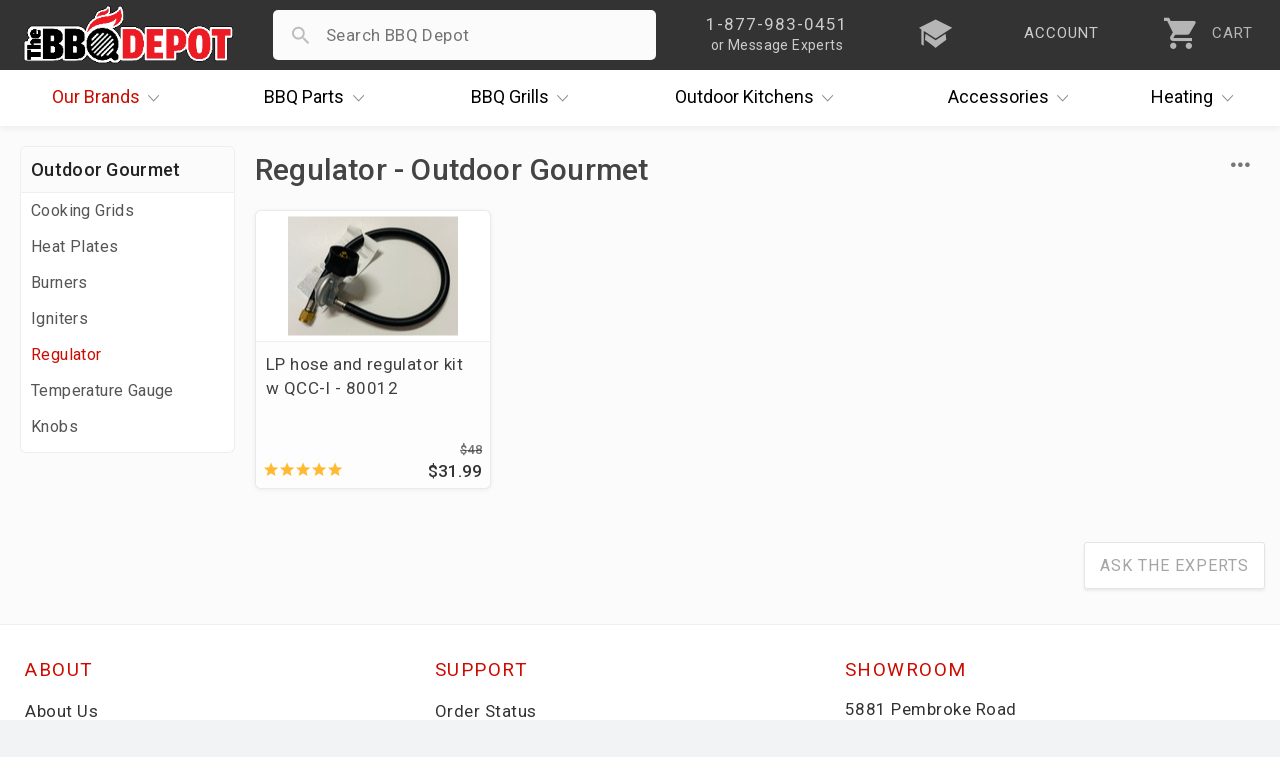

--- FILE ---
content_type: text/html; charset=UTF-8
request_url: https://www.thebbqdepot.com/brands/outdoor-gourmet/regulator
body_size: 8531
content:
<!DOCTYPE html>
<html lang="en" id="category_page" data-category="5691">
    <head>
  <meta charset="utf-8" />
  <meta name="viewport" content="width=device-width, initial-scale=1, maximum-scale=1, user-scalable=0"/>
  <title>Gas Hose & Regulator, Outdoor Gourmet</title>
  
  <meta name="description" content="Gas Hose &amp; Regulator for Outdoor Gourmet Grills and other replacement parts" />
   <link rel='canonical' href='https://www.thebbqdepot.com/brands/outdoor-gourmet/regulator' /> 
  <meta name="robots" content="max-image-preview:large" />
  <meta name="norton-safeweb-site-verification" content="fg7kbmyiji2i73guemtnjcaxrnpqjmrg7x0cxstq0bh-lv1x1kh2mbtrmxiinq7tk2p7vxkid5nlk7jlpwdlk-bg5th06v2jtva-1xiyyttsnp8nzvp6fkit10lut-fz"/>
  <meta name="google-site-verification" content="NXc5Vfuf8MpofpAf0sOnGdhtWQ-cfUk_1TckX1E3HwI"/>
  <link rel="apple-touch-icon" sizes="180x180" href="https://cdn.bbqdepot.com/favicon/apple-touch-icon.png"/>
  <link rel="shortcut icon" href="https://cdn2.bigcommerce.com/server1300/4k85vhi/templates/__custom/images/favicon-4.ico?t=1753201303" />
  <link href="https://cdn.bbqdepot.com/Styles/styles.css?v=9.85" type="text/css" rel="stylesheet"/>
  <script src="https://cdn.bbqdepot.com/js/jquery.js?v=3.71"></script>
  <script>
  var search_waiting = false; function redir(u, c) { var b = "/brands/"; var h = ".html"; if (u.indexOf(b) > -1 && u.indexOf(h) > -1) { u = u.replace(h, "").toLowerCase() + "/"; window.location.replace(u); } if (c && c.indexOf(b) > -1 && c.indexOf(h) > -1) { c = c.replace(h, "").toLowerCase() + "/"; window.location.replace(c); } } redir(window.location.href, $('link[rel="canonical"]').attr("href"));
  </script>
   
  <script>
    var config = {};
    config.ShopPath = 'https://www.thebbqdepot.com';
    config.AppPath = '';
    config.FastCart = 0;
    var ThumbImageWidth = 170;
    var ThumbImageHeight = 170;
    if (typeof lang === 'undefined') { lang = {}; }
    var initial_activation = false;
    var sticky_loaded = false;
    var sticky_header = false;
    var brandCat = false;
    var top_level = false;
    function activate_left(){function i(){var i=$(".sideNav").outerHeight(!0);i>$("#LayoutColumn1").outerHeight(!0)?$(".sideNav").stickybits().cleanup():i<window.outerHeight-30?$(".sideNav").stickybits({stickyBitStickyOffset:15}):$(".sideNav").stickybits().cleanup()}if(window.innerWidth>767&&$(".Left").length){!0===initial_activation?i():$.getScript("https://cdn.bbqdepot.com/thebit.js").done(function(){initial_activation=!0,i()})}return initial_activation}
  </script>
  <meta name="google-site-verification" content="T_xOK3OFac828h-qKsEKFipajoKVmqV6iSWOtydwf4E"/>
  <meta name="p:domain_verify" content="45444d000f3c3ed76cc346f0f5769366" />
  <meta name="google-site-verification" content="Wm5orqu7jCnb2ALvMNgun_CjJIxEYPvlKwjPFJeXsVc"/>
  <meta name="msvalidate.01" content="16FE31587F8D2B924B7777CB44223FE2" />
  <meta name="format-detection" content="telephone=no" />
  <meta name="google-site-verification" content="TLwY631avp2UpEiik9Uw8nhqMNp-O9zY-Q4GezBIP44"/>
</head>
    <body class="tmp_BrandCatWithoutSubs left_loading">
        <link href="https://cdn.bbqdepot.com/Styles/category.css?v=3.33" type="text/css" rel="stylesheet" />
        <div id="Container">
            <div id="AjaxLoading"></div>
<div id="_bs_menu_bg"></div>
<header id="header">
<div id="outbar"> <div id="bar"> <div id="hamwise"><i class="ion-navicon"></i></div> <a id="logo" href="/"><img width="300" height="83" src="https://cdn2.bigcommerce.com/server1300/4k85vhi/templates/__custom/images/the-bbq-depot.png" alt="BBQ Depot"></a> <div id="mob_right"> <div id="_bs_help"> <div class="_bs_phone">1-877-983-0451</div> <div class="_bs_or_contact">or Message Experts</div> <div id="contact_drop" class="store_menu"> </div> </div> <a href="/blog" id="_bs_blog"> <div id="_bs_blog_msg"><i class="ion-university"></i></div> </a> <a href="/login.php?action=create_account" id="_bs_acct"> <div id="_bs_acct_msg">account</div> </a> <div id="_bs_top_more"> <i id="vdots" class="ion-android-more-vertical"></i> <div id="_bs_more_drop" class="store_menu"> <div class="first_two"> <div class="store_msg"></div> <a href="tel:8779830451" class="call_ham"> <i class="ion-android-call"></i> <span class="top_item">1-877-983-0451</span> <span class="bot_item">Experts Available Now! Habla Español</span> </a> <a href="/contact-us/" class="msg_ham open_ask"> <i class="ion-paper-airplane"></i> <span class="top_item">Send Us A Message</span> <span class="bot_item">Ask The BBQ Experts & Upload Photos</span> </a> </div>  <a href="/account.php" class="acct_ham"> <i class="ion-person"></i> <span class="top_item">My Account</span> <span class="bot_item">Track Your Orders & Fast Checkout</span> </a> <a href="/blog" class="iq_ham"> <i class="ion-university"></i> <span class="top_item">i.Q. Learning Center</span> <span class="bot_item">Become The Ultimate Q Master!</span> </a> </div> </div> <a id="cart" href="/cart.php"> <i class="ion-android-cart"></i> <div id="item_cnt">0</div> <div id="cart_lower">CART</div> </a> </div> <div id="search_wrap"> <form action="/search.php" method="get" onclick="search_waiting = true;" autocomplete="off"> <i id="search_icon" class="not_arrow"></i> <input type="search" name="search_query" autocapitalize="off" autocorrect="off" spellcheck="false" id="search_bar"> <i id="remove_search" class="ion-android-close"></i> <button type="submit" class="Button">Search</button> <div id="pop_searches"></div> <div id="ajax_results"></div> </form> </div> </div> </div>
<div id="outer_nav" style="height:56px;">
    <nav id="_bs_nav">
        <div class="_bs_has_drop drop_once" id="brands">
            <a class="_bs_main" href="/our-brands/"><span>Our</span> Brands <i class="ion-ios-arrow-down"></i></a>
            <div class="_bs_mega is_centered" style="width:686px;"></div>
        </div>
        <div class="_bs_has_drop drop_once" id="parts">
            <a class="_bs_main" href="/grill-parts"><span>BBQ</span> Parts <i class="ion-ios-arrow-down"></i></a>
            <div class="_bs_mega is_centered" style="width:739px;"></div>
        </div>
        <div class="_bs_has_drop drop_once" id="grills">
            <a class="_bs_main" href="/bbq-grills/"><span>BBQ</span> Grills <i class="ion-ios-arrow-down"></i></a>
            <div class="_bs_mega is_centered" style="width:500px; white-space:normal;"></div>
        </div>
        <div class="_bs_has_drop drop_once" id="ok">
            <a class="_bs_main" href="/outdoor-kitchens/"><span>Outdoor</span> Kitchens <i class="ion-ios-arrow-down"></i></a>
            <div class="_bs_mega is_centered" style="width:560px;"></div>
        </div>
        <div class="_bs_has_drop drop_once" id="dots">
            <a class="_bs_main" id="acc_desk" href="/grill-accessories/">Accessories<i class="ion-ios-arrow-down"></i></a>
            <a class="_bs_main" id="more_tablet" href="#">More<i class="ion-ios-arrow-down"></i></a> <a class="_bs_main" id="more_mobile" href="#"><i class="ion-android-more-vertical"></i></a>
            <div class="_bs_mega is_centered" style="width:460px;"></div>
        </div>
        <div class="_bs_has_drop drop_once" id="heat">
            <a class="_bs_main" href="/indoor-outdoor-heaters/"><span></span> Heating <i class="ion-ios-arrow-down"></i></a>
            <div class="_bs_mega is_centered" style="width:420px;"></div>
        </div>
    </nav>
</div>
</header>
<script>var currentCart = ""; "" !== currentCart && (currentCart = currentCart.replace(/\D/g, ""), document.getElementById('header').classList.add("new_cartFilled"), document.getElementById("item_cnt").innerHTML = currentCart); </script>          
            <div id="content-wrapper">
                <div id="Wrapper">
                    
                    <div id="left_nav" class="Left sideNav">
                        <h3 class="brands catTitle"></h3>
                        <div class="subCopy">
                        </div>
                    </div>

                    <div class="Content Wide" id="LayoutColumn1">

                        <div class="Breadcrumb" id="CategoryBreadcrumb">
    <ul>
        <li>
            <a href="https://www.thebbqdepot.com/"><span>Home</span></a>
        </li>
        <li>
    <a href="https://www.thebbqdepot.com/our-brands/">
        <span>Brands</span>
    </a>
</li><li>
    <a href="https://www.thebbqdepot.com/brands/outdoor-gourmet/">
        <span>Outdoor Gourmet</span>
    </a>
</li><li>
    <a title="Regulator" href="https://www.thebbqdepot.com/brands/outdoor-gourmet/regulator">
        <span>Regulator</span>
    </a>
</li>
    </ul>
</div>

                        <div class="header-wrapper withBanner"> 
                            <h1 id="title">Regulator</h1>
                        </div> 
                        
                        <div class="brandSubs">
                            
                        </div>

                        <div id="cat_top">
                            <div id="current_filters"></div>
                            <div id="refine">
                                
                                <div id="mob_filter_wrap"></div>
                            </div>
                            <div class="Clear"></div>
                        </div>

                        <div class="Block CategoryContent Moveable Panel" id="CategoryContent">
    <ul id="cat_product_list" class="ProductList ">
        <li data-stock="" data-avail="">
    <div class="ProductImage" data-product="13566">
        <a href="https://www.thebbqdepot.com/80012-lp-hose-and-regulator-kit-w-qcc-i/"><img src="https://cdn2.bigcommerce.com/server1300/4k85vhi/products/13566/images/28333/IMG_1962__77119.1710158816.170.170.jpg?c=2" alt="Hose and Regulator Kit" /></a>
    </div>
    <div class="ProductDetails">
        <a href="https://www.thebbqdepot.com/80012-lp-hose-and-regulator-kit-w-qcc-i/">LP hose and regulator kit w QCC-I - 80012</a>
        <div class="category customFields">
            <div class="DetailRow Part #" data-custom-field="Part #" data-value="80012">
    <div class="Label">Part #:</div>
    <div class="Value"></div>
</div> <div class="DetailRow Brand" data-custom-field="Brand" data-value="Aussie,BBQ Grillware,BBQ Pro,Brinkmann,Broilmaster,Bull,Centro,Charbroil,Charmglow,Costco,Cuisinart,DCS,Ducane,Dynasty,Falcon,Fiesta,Grill Chef,Grill Mate,GrillPro,Huntington,Jacuzzi,Jenn-Air,Kenmore,Kirkland,Lazyman">
    <div class="Label">Brand:</div>
    <div class="Value"></div>
</div> <div class="DetailRow Brand2" data-custom-field="Brand2" data-value="Life@Home,Lynx,Master Chef,Master Cook,Master Forge,Members Mark,MHP,Nexgrill,North American Outdoors,Olympia,Outdoor Gourmet,Perfect Flame,PGS,Presidents Choice,Roper,Sams,Sunbeam,Weber">
    <div class="Label">Brand2:</div>
    <div class="Value"></div>
</div> 
        </div>
    </div>
    <p class="itemPrice"><strike class="RetailPriceValue">$48.97</strike> <span class="SalePrice">$31.99</span></p>
    <div class="ProductPriceRating Rating Rating5">
        <i class="ion-android-star"></i><i class="ion-android-star"></i><i class="ion-android-star"></i><i class="ion-android-star"></i><i class="ion-android-star"></i>
    </div>  
</li>
    </ul>
</div>

                        <div class="category-description">
                            <div id="CategoryHeading">
    <div class="CategoryDescription">
    
    </div>
</div>
<script src="https://cdn.bbqdepot.com/js/footer.js?v=3.59"></script>
<script>
function getUpdatedJson() {
  // Retrieve the description from the element with id "introText"
  var introElement = document.getElementById("introText");
  var descriptionText = introElement ? (introElement.value || introElement.textContent) : "";
  if (descriptionText === "") {
    descriptionText = "Gas Hose &amp; Regulator for Outdoor Gourmet Grills and other replacement parts";
  }
  
  // Compute dates: publishedDate = today minus 1 year; modifiedDate = today minus 1 month
  var today = new Date();
  
  // Create a copy of today and subtract 1 year
  var publishedDate = new Date(today);
  publishedDate.setFullYear(publishedDate.getFullYear() - 1);
  
  // Create a copy of today and subtract 1 month
  var modifiedDate = new Date(today);
  modifiedDate.setMonth(modifiedDate.getMonth() - 1);
  
  // Extract breadcrumb data from the element with id "CategoryBreadcrumb"
  var breadcrumbContainer = document.getElementById("CategoryBreadcrumb");
  var breadcrumbList = [];
  if (breadcrumbContainer) {
    var liElements = breadcrumbContainer.querySelectorAll("li");
    for (var i = 0; i < liElements.length; i++) {
      var aTag = liElements[i].querySelector("a");
      if (aTag) {
        var href = aTag.getAttribute("href");
        var name = aTag.textContent.trim();
        breadcrumbList.push({
          "@type": "ListItem",
          "position": i + 1,
          "name": name,
          "item": href
        });
      }
    }
  }
  
  // Define your JSON object, inserting descriptionText, dynamic breadcrumb data, and computed dates
  var jsonData = {
    "twitter_tags": {
      "twitter_card": "https://cdn2.bigcommerce.com/server1300/4k85vhi/templates/__custom/images/the-bbq-depot.png",
      "twitter_title": "Regulator",
      "twitter_description": descriptionText,
      "twitter_image": "https://cdn2.bigcommerce.com/server1300/4k85vhi/templates/__custom/images/the-bbq-depot.png"
    },
    "breadcrumbs": [
      {
        "label": "Home",
        "url": "/"
      },
      {
        "label": "Regulator",
        "url": "<link rel='canonical' href='https://www.thebbqdepot.com/brands/outdoor-gourmet/regulator' />"
      }
    ],
    "category": {
      "id": 5691,
      "name": "Regulator",
      "slug": "Regulator",
      "description": descriptionText,
      "image_url": "https://cdn2.bigcommerce.com/server1300/4k85vhi/templates/__custom/images/the-bbq-depot.png"
    },
    "schema_markup": {
      "@context": "https://schema.org",
      "@type": "Store",
      "@id": "https://www.thebbqdepot.com/#Store",
      "name": "The BBQ Depot",
      "legalName": "The BBQ Depot, Inc.",
      "description": "Experts in grill parts for repair and replacement, BBQ gas grills from brands including Alfresco, Delta Heat, DCS, Firemagic, Lynx, Sedona, Twin Eagles, Viking, more. Custom Outdoor Kitchens. Shop now and save!",
      "url": "https://www.thebbqdepot.com/",
      "telephone": "+1-877-983-0451",
      "email": "info@thebbqdepot.com",
      "priceRange": "$$$",
      "image": "https://www.thebbqdepot.com/content/new_home/the-bbqdepot-exterior-sign.jpg",
      "logo": "https://cdn2.bigcommerce.com/server1300/4k85vhi/templates/__custom/images/the-bbqdepot.png?t=1634583537",
      "sameAs": [
        "https://twitter.com/bbqdepot",
        "https://www.angi.com/companylist/us/fl/hollywood/the-bbqdepot-reviews-454964.htm",
        "https://www.ebay.com/str/thebbqdepot",
        "https://www.facebook.com/TheBBQDepot",
        "https://www.houzz.com/pro/bbqdepotfl/the-bbqdepot",
        "https://www.pinterest.com/pin/382454193337009042/",
        "https://www.yelp.com/biz/thebbqdepot-hollywood",
        "https://www.youtube.com/user/TheBBQDepot",
        "https://www.instagram.com/thebbqdepot/"
      ],
      "address": {
        "@type": "PostalAddress",
        "streetAddress": "5881 Pembroke Road",
        "addressLocality": "Hollywood",
        "addressRegion": "FL",
        "postalCode": "33023",
        "addressCountry": "US",
        "url": "https://www.thebbqdepot.com/contact-us/"
      },
      "geo": {
        "@type": "GeoCoordinates",
        "latitude": "25.9956239",
        "longitude": "-80.2067591"
      },
      "openingHoursSpecification": [
        {
          "@type": "OpeningHoursSpecification",
          "dayOfWeek": ["Monday", "Tuesday", "Wednesday", "Thursday", "Friday"],
          "opens": "08:00:00",
          "closes": "17:30:00"
        },
        {
          "@type": "OpeningHoursSpecification",
          "dayOfWeek": "Saturday",
          "opens": "10:00:00",
          "closes": "14:00:00"
        }
      ],
      "contactPoint": {
        "@type": "ContactPoint",
        "contactType": "customer support",
        "telephone": "+1-877-983-0451",
        "email": "info@thebbqdepot.com",
        "url": "https://www.thebbqdepot.com/contact-us/",
        "contactOption": "TollFree"
      },
      "founder": [
        {
          "@type": "Person",
          "name": "Michael Hollander",
          "description": "With over 25 years in the gas and grill industry, Mike holds Florida's top Gas License - Master Qualifier. He is the company's Master Technician and Installer.",
          "url": "https://www.thebbqdepot.com/about-us/"
        },
        {
          "@type": "Person",
          "name": "Tracy Hollander",
          "description": "With over 23 years in the business, Tracy has extensive knowledge on new grill sales and assisting customers troubleshoot grills.",
          "url": "https://www.thebbqdepot.com/about-us/"
        }
      ],
      "areaServed": {
        "@type": "Country",
        "name": "United States",
        "url": "https://en.wikipedia.org/wiki/United_States"
      },
      "knowsAbout": {
        "@type": "Thing",
        "name": "Barbecue grill",
        "url": "https://en.wikipedia.org/wiki/Barbecue_grill"
      },
      "aggregateRating": {
        "@type": "AggregateRating",
        "ratingValue": "4.9",
        "reviewCount": "1",
        "bestRating": "5",
        "worstRating": "1"
      },
      "review": [
        {
          "@type": "Review",
          "author": {
            "@type": "Person",
            "name": "John Hill"
          },
          "reviewRating": {
            "@type": "Rating",
            "ratingValue": "5",
            "bestRating": "5"
          },
          "reviewBody": "Regulator",
          "datePublished": "2025-01-01"
        }
      ],
      "breadcrumb": {
        "@type": "BreadcrumbList",
        "itemListElement": breadcrumbList
      },
      "faqPage": {
        "@type": "FAQPage",
        "mainEntity": [
          {
            "@type": "Question",
            "name": "Do you offer free shipping?",
            "acceptedAnswer": {
              "@type": "Answer",
              "text": "Yes, we offer free shipping on orders over $99 within the contiguous United States."
            }
          },
          {
            "@type": "Question",
            "name": "What is your return policy?",
            "acceptedAnswer": {
              "@type": "Answer",
              "text": "We accept returns on unused and unopened items within 30 days of purchase. Please visit our return policy page for more details."
            }
          }
        ]
      },
      "article": {
        "@type": "Article",
        "headline": "Regulator",
        "description": descriptionText,
        "author": {
          "@type": "Person",
          "name": "The BBQ Depot"
        },
        "publisher": {
          "@type": "Organization",
          "name": "The BBQ Depot",
          "logo": {
            "@type": "ImageObject",
            "url": "https://cdn2.bigcommerce.com/server1300/4k85vhi/templates/__custom/images/the-bbqdepot.png?t=1634583537"
          }
        },
        "datePublished": publishedDate.toISOString(),
        "dateModified": modifiedDate.toISOString(),
        "mainEntityOfPage": "",
        "image": "https://cdn2.bigcommerce.com/server1300/4k85vhi/templates/__custom/images/the-bbqdepot.png",
        "url": ""
      }
    }
  };

  return jsonData;
}

// Output the JSON-LD data by creating a script tag and appending it to the document head
var updatedJson = getUpdatedJson();
var script = document.createElement("script");
script.type = "application/ld+json";
script.text = JSON.stringify(updatedJson, null, 2);
document.head.appendChild(script);


</script>
                            <a href="/contact" id="prod_ask" class="open_ask about_this">Ask The Experts</a>
                            <div class="Clear"></div>
                        </div>
                    </div>
                    <div class="Clear"></div>
                </div>
            </div>
            </div>
<div id="ContainerFooter">
<div id="financing_info" style="display:none;width:555px;">
  <span id="close_financing" class="close_financing closePrice ion-android-close"></span>
  <h4 id="financing_header">Easy Financing</h4>
  <div id="financing_body">
    <p>The BBQ Depot is committed to providing you reliable, hassle free financing options.</p>
    <h3 id="financing_how">How It Works</h3>
    <p>It's simple! Follow these 3 easy steps to finance your BBQ Depot purchase:</p>
    <ol class="with_gap">
      <li>Load up your cart and <strong>select Affirm or PayPal Pay Later as your payment method in checkout</strong>.</li>
      <li>Log in or sign up for an account with your selected financing provider.</li>
      <li>Choose an ideal payment plan and submit your order*.</li>
    </ol>
    <p>That's it! You'll receive your order and continue payments with your chosen provider. Happy Grilling!</p>
    <p id="fin_terms">*Additional Terms Apply</p>
  </div>
</div>
<div id="scroll_top"><i class="ion-ios-arrow-up"></i></div>
<div id="lowFooter"> <div class="footerQuarter"> <p>About</p><ul><li><a href="/about-us/">About Us</a></li><li><a href="/price-match/">Price Matching</a></li><li><a href="/blog/">i.Q. Learning Center</a></li><li><a href="/deals-and-promotions">Deals & Promotions</a></li><li><a href="/financing">Easy Financing</a></li><li><a href="/become-a-supplier/">Become a Supplier</a></li><li><a href="/professional-accounts/">Prof. Accounts</a></li><li><a href="/contact-us/" id="contact_link">Contact Us</a></li></ul> </div><div class="footerQuarter"> <p>Support</p><ul> <li><a id="cust_id" data-customer-id="" href="/account.php?action=order_status" title="Order Status">Order Status</a></li><li><a href="/account.php" title="Account">Account</a></li><li><a href="/return-policy/" title="Return Policy">Return Policy</a></li><li><a href="/shipping-info/">Shipping Information</a></li><li><a href="/grill-services-south-florida/">Grill Services Miami</a></li><li><a href="/california-prop-65/">Prop 65 Info</a></li><li><a href="/privacy-policy/">Privacy Policy</a></li><li><a href="/terms/">Terms</a></li></ul> </div><div class="footerQuarter" id="mobile_full_footer"> <p>Showroom</p><div class="location"> <a href="//goo.gl/maps/xE6cx" class="map" target="_blank" title="5881 Pembroke Road" rel="nofollow">5881 Pembroke Road<br/>Hollywood, FL 33023</a><br/> <a href="tel:18779830451" rel="nofollow">1-877-983-0451</a><div id="habla">habla español</div></div><img id="footer_logo" loading="lazy" width="300" height="83" src="https://cdn2.bigcommerce.com/server1300/4k85vhi/templates/__custom/images/the-bbq-depot.png?t=1753201303" alt="TheBBQDepot"><form id="get_bbq_updates"><input id="email_updates_input" type="text" placeholder="Enter Email For Updates" value=""><button id="updates_signup" type="submit"><svg xmlns="http://www.w3.org/2000/svg" height="40px" viewBox="0 -960 960 960" width="40px"><path preserveAspectRatio="xMidYMid meet" fill="#cc0c00" d="M160-220v-520l616.92 260L160-220Zm40-60 474-200-474-200v155.38L393.85-480 200-435.38V-280Zm0 0v-400 400Z"/></svg></button></form><div id="socialLinks"> <a target="_blank" title="Facebook" id="facebook" href="https://www.facebook.com/TheBBQDepot" rel="nofollow"> <span class="ion-social-facebook"></span> </a> <a target="_blank" title="Youtube" id="youtube" href="https://www.youtube.com/user/TheBBQDepot" rel="nofollow"> <span class="ion-social-youtube"></span> </a><a target="_blank" title="Instagram" id="instagram" href="https://www.instagram.com/bbqdepot/" rel="nofollow"> <span class="ion-social-instagram-outline"></span> </a><a target="_blank" title="TikTok" id="TikTok" href="https://www.tiktok.com/@bbqdepot/" rel="nofollow"> <img loading="lazy" style="margin-top:5px;" src="https://ucarecdn.com/9918896b-b167-4b85-80b6-f05d1540d006/-/scale_crop/30x30/" width="30" height="30"> </a></div></div><div class="Clear"></div></div><div id="lastFooter"> <div id="payments-options"><div id="finalWords"><span>Copyright &#169; 2025 <span class="businessInfo" itemscope itemtype="https://schema.org/Organization"><span>The BBQ Depot, Inc. Since 1956</span></span></span></div><img loading="lazy" height="50" src="https://ucarecdn.com/5237fc79-3990-415e-a51c-8707c23dc030/-/resize/x50/" id="payment_img" alt="Checkout Payment Options. Visa, Mastercard, Discover, PayPal, Amazon Pay, Google Pay"> </div></div></div><div id="modal_overlay"></div>
<script src="https://cdn.bbqdepot.com/js/newbbq.js?v=6.73"></script>
<link href="https://cdn.bbqdepot.com/Styles/defer.css?v=7.82" type="text/css" rel="stylesheet" />
<script type="application/ld+json">
{
    "@context": "http://schema.org",
    "@type": "WebSite",
    "url": "https://www.thebbqdepot.com/",
    "potentialAction": {
    "@type": "SearchAction",
    "target": "https://www.thebbqdepot.com/search.php?search_query={search_term_string}",
    "query-input": "required name=search_term_string"
  }
}
</script>
<script async src="//static.klaviyo.com/onsite/js/klaviyo.js?company_id=JRmrQp"></script>
<script defer src="https://www.googletagmanager.com/gtag/js?id=AW-1071115239"></script>
<script defer>
function gtag(){dataLayer.push(arguments)}function trackEcommerce(){this._addTrans=addTrans,this._addItem=addItems,this._trackTrans=trackTrans}function addTrans(e,a,t,n,c,o,r,s){ga("ecommerce:addTransaction",{id:e,affiliation:a,revenue:t,tax:n,shipping:c,city:o,state:r,country:s}),window.fbData.value=t}function addItems(e,a,t,n,c,o){ga("ecommerce:addItem",{id:e,sku:a,name:t,category:n,price:c,quantity:o}),window.fbData.skus.push(a)}function trackTrans(){ga("ecommerce:send"),fbq("track","Purchase",{content_type:"product",content_ids:window.fbData.skus,value:window.fbData.value,currency:"USD"})}!function(e,a,t,n,c,o){e.fbq||(n=e.fbq=function(){n.callMethod?n.callMethod.apply(n,arguments):n.queue.push(arguments)},e._fbq||(e._fbq=n),(n.push=n).loaded=!0,n.version="2.0",n.queue=[],(c=a.createElement(t)).async=!0,c.src="https://connect.facebook.net/en_US/fbevents.js",(o=a.getElementsByTagName(t)[0]).parentNode.insertBefore(c,o))}(window,document,"script"),fbq("init","200225330460725"),fbq("track","PageView"),window.dataLayer=window.dataLayer||[],gtag("js",new Date),gtag("config","AW-1071115239"),function(a,e,t,n){var c,o;a[n]=a[n]||[],c=function(){var e={ti:"21002978"};e.q=a[n],a[n]=new UET(e),a[n].push("pageLoad")},(o=e.createElement(t)).src="//bat.bing.com/bat.js",o.async=1,o.onload=o.onreadystatechange=function(){var e=this.readyState;e&&"loaded"!==e&&"complete"!==e||(c(),o.onload=o.onreadystatechange=null)},(t=e.getElementsByTagName(t)[0]).parentNode.insertBefore(o,t)}(window,document,"script","uetq"),function(e,a,t,n,c){e.GoogleAnalyticsObject="ga",e.ga=e.ga||function(){(e.ga.q=e.ga.q||[]).push(arguments)},e.ga.l=+new Date,n=a.createElement(t),c=a.getElementsByTagName(t)[0],n.async=1,n.src="//www.google-analytics.com/analytics.js",c.parentNode.insertBefore(n,c)}(window,document,"script"),ga("create","UA-26471724-1"),ga("send","pageview"),ga("require","ecommerce","ecommerce.js");var pageTracker=new trackEcommerce;window.fbData={skus:[],value:0};
</script>
<script defer src="https://www.googletagmanager.com/gtag/js?id=G-BT81EPMFHD"></script>
<script defer>
  window.dataLayer = window.dataLayer || [];
  function gtag(){dataLayer.push(arguments);}
  gtag('js', new Date());
  gtag('config', 'G-BT81EPMFHD');
</script>





        </div>
    <script type="text/javascript" src="https://cdn9.bigcommerce.com/shared/js/csrf-protection-header-5eeddd5de78d98d146ef4fd71b2aedce4161903e.js"></script></body>
</html>


--- FILE ---
content_type: application/x-javascript
request_url: https://cdn.bbqdepot.com/thebit.js?_=1768961121185
body_size: 1883
content:
!function(t){"function"==typeof define&&define.amd?define(t):t()}(function(){"use strict";function t(){return(t=Object.assign||function(t){for(var s=1;s<arguments.length;s++){var e=arguments[s];for(var i in e)Object.prototype.hasOwnProperty.call(e,i)&&(t[i]=e[i])}return t}).apply(this,arguments)}var s=function(){function s(t,s){var e=this,i=void 0!==s?s:{};this.version="3.7.7",this.userAgent=window.navigator.userAgent||"no `userAgent` provided by the browser",this.props={customStickyChangeNumber:i.customStickyChangeNumber||null,noStyles:i.noStyles||!1,stickyBitStickyOffset:i.stickyBitStickyOffset||0,parentClass:i.parentClass||"js-stickybit-parent",scrollEl:"string"==typeof i.scrollEl?document.querySelector(i.scrollEl):i.scrollEl||window,stickyClass:i.stickyClass||"js-is-sticky",stuckClass:i.stuckClass||"js-is-stuck",stickyChangeClass:i.stickyChangeClass||"js-is-sticky--change",useStickyClasses:i.useStickyClasses||!1,useFixed:i.useFixed||!1,useGetBoundingClientRect:i.useGetBoundingClientRect||!1,verticalPosition:i.verticalPosition||"top",applyStyle:i.applyStyle||function(t,s){return e.applyStyle(t,s)}},this.props.positionVal=this.definePosition()||"fixed",this.instances=[];var n=this.props,o=n.positionVal,a=n.verticalPosition,l=n.noStyles,r=n.stickyBitStickyOffset,c="top"!==a||l?"":r+"px",p="fixed"!==o?o:"";this.els="string"==typeof t?document.querySelectorAll(t):t,"length"in this.els||(this.els=[this.els]);for(var f=0;f<this.els.length;f++){var u,y=this.els[f],h=this.addInstance(y,this.props);this.props.applyStyle({styles:(u={},u[a]=c,u.position=p,u),classes:{}},h),this.manageState(h),this.instances.push(h)}}var e=s.prototype;return e.definePosition=function(){var t;if(this.props.useFixed)t="fixed";else{for(var s=["","-o-","-webkit-","-moz-","-ms-"],e=document.head.style,i=0;i<s.length;i+=1)e.position=s[i]+"sticky";t=e.position?e.position:"fixed",e.position=""}return t},e.addInstance=function(t,s){var e=this,i={el:t,parent:t.parentNode,props:s};if("fixed"===s.positionVal||s.useStickyClasses){this.isWin=this.props.scrollEl===window;var n=this.isWin?window:this.getClosestParent(i.el,i.props.scrollEl);this.computeScrollOffsets(i),this.toggleClasses(i.parent,"",s.parentClass),i.state="default",i.stateChange="default",i.stateContainer=function(){return e.manageState(i)},n.addEventListener("scroll",i.stateContainer)}return i},e.getClosestParent=function(t,s){var e=s,i=t;if(i.parentElement===e)return e;for(;i.parentElement!==e;)i=i.parentElement;return e},e.getTopPosition=function(t){if(this.props.useGetBoundingClientRect)return t.getBoundingClientRect().top+(this.props.scrollEl.pageYOffset||document.documentElement.scrollTop);var s=0;do{s=t.offsetTop+s}while(t=t.offsetParent);return s},e.computeScrollOffsets=function(t){var s=t,e=s.props,i=s.el,n=s.parent,o=!this.isWin&&"fixed"===e.positionVal,a="bottom"!==e.verticalPosition,l=o?this.getTopPosition(e.scrollEl):0,r=o?this.getTopPosition(n)-l:this.getTopPosition(n),c=null!==e.customStickyChangeNumber?e.customStickyChangeNumber:i.offsetHeight,p=r+n.offsetHeight;s.offset=o?0:l+e.stickyBitStickyOffset,s.stickyStart=a?r-s.offset:0,s.stickyChange=s.stickyStart+c,s.stickyStop=a?p-(i.offsetHeight+s.offset):p-window.innerHeight},e.toggleClasses=function(t,s,e){var i=t,n=i.className.split(" ");e&&-1===n.indexOf(e)&&n.push(e);var o=n.indexOf(s);-1!==o&&n.splice(o,1),i.className=n.join(" ")},e.manageState=function(s){var e=this,i=s,n=i.props,o=i.state,a=i.stateChange,l=i.stickyStart,r=i.stickyChange,c=i.stickyStop,p=n.positionVal,f=n.scrollEl,u=n.stickyClass,y=n.stickyChangeClass,h=n.stuckClass,d=n.verticalPosition,g="bottom"!==d,k=n.applyStyle,m=n.noStyles,v=function(t){t()},C=this.isWin&&(window.requestAnimationFrame||window.mozRequestAnimationFrame||window.webkitRequestAnimationFrame||window.msRequestAnimationFrame)||v,S=this.isWin?window.scrollY||window.pageYOffset:f.scrollTop,w=g&&S<=l&&("sticky"===o||"stuck"===o),b=S>=c&&"sticky"===o;S>l&&S<c&&("default"===o||"stuck"===o)?i.state="sticky":w?i.state="default":b&&(i.state="stuck");var x=S>=r&&S<=c;S<r/2||S>c?i.stateChange="default":x&&(i.stateChange="sticky"),o===i.state&&a===i.stateChange||C(function(){var o,a,l,r,c,f,g={sticky:{styles:(o={position:p,top:"",bottom:""},o[d]=n.stickyBitStickyOffset+"px",o),classes:(a={},a[u]=!0,a)},default:{styles:(l={},l[d]="",l),classes:{}},stuck:{styles:t((r={},r[d]="",r),"fixed"===p&&!m||!e.isWin?{position:"absolute",top:"",bottom:"0"}:{}),classes:(c={},c[h]=!0,c)}};"fixed"===p&&(g.default.styles.position="");var v=g[i.state];v.classes=((f={})[h]=!!v.classes[h],f[u]=!!v.classes[u],f[y]=x,f),k(v,s)})},e.applyStyle=function(t,s){var e=t.styles,i=t.classes,n=s,o=n.el,a=n.props,l=o.style,r=a.noStyles,c=o.className.split(" ");for(var p in i){if(i[p])-1===c.indexOf(p)&&c.push(p);else{var f=c.indexOf(p);-1!==f&&c.splice(f,1)}}if(o.className=c.join(" "),e.position&&(l.position=e.position),!r)for(var u in e)l[u]=e[u]},e.update=function(t){var s=this;return void 0===t&&(t=null),this.instances.forEach(function(e){if(s.computeScrollOffsets(e),t)for(var i in t)e.props[i]=t[i]}),this},e.removeInstance=function(t){var s,e,i=t.el,n=t.props;this.applyStyle({styles:(s={position:""},s[n.verticalPosition]="",s),classes:(e={},e[n.stickyClass]="",e[n.stuckClass]="",e)},t),this.toggleClasses(i.parentNode,n.parentClass)},e.cleanup=function(){for(var t=0;t<this.instances.length;t+=1){var s=this.instances[t];s.stateContainer&&s.props.scrollEl.removeEventListener("scroll",s.stateContainer),this.removeInstance(s)}this.manageState=!1,this.instances=[]},s}();if("undefined"!=typeof window){var e=window.$||window.jQuery||window.Zepto;e&&(e.fn.stickybits=function(t){return new s(this,t)})}});